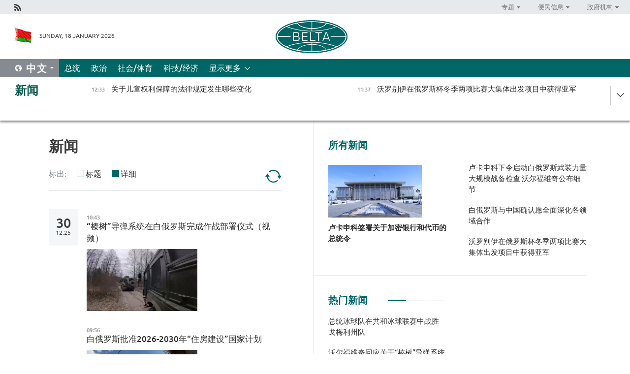

--- FILE ---
content_type: text/html; charset=UTF-8
request_url: https://chn.belta.by/all_news/page/24/?day=08&month=02&year=24
body_size: 11526
content:
    
    	<!DOCTYPE HTML>
	<html lang="zh-ZH" >
	<head  prefix="article: https://ogp.me/ns/article#">
		<title>新闻 | 白俄罗斯新闻  24</title>
		<meta http-equiv="Content-Type" content="text/html; charset=utf-8">
                <meta name="viewport" content="width=device-width">
		<link rel="stylesheet" href="/styles/general_styles.css" type="text/css">
                                <link rel="stylesheet" href="/styles/styles2.css?1768733346" type="text/css">
                                <link rel="stylesheet" href="/styles/styles.css?1768733346" type="text/css">
                <link rel="stylesheet" href="/styles/tr_styles.css" type="text/css">
                            <link rel="icon" href="/desimages/fav.png" type="image/png">
		<meta name="keywords" content="">
		<meta name="description" content="  24">
                
                 <link rel = "canonical" href="https://chn.belta.by/all_news/page/24/">
                
	    		                
                        <!-- Yandex.Metrika informer -->
<a href="https://metrika.yandex.by/stat/?id=15029098&amp;from=informer"
target="_blank" rel="nofollow"><img src="https://informer.yandex.ru/informer/15029098/1_1_FFFFFFFF_EFEFEFFF_0_pageviews"
style="width:80px; height:15px; border:0; display:none" alt="Яндекс.Метрика" title="Яндекс.Метрика: данные за сегодня (просмотры)" class="ym-advanced-informer" data-cid="15029098" data-lang="ru" /></a>
<!-- /Yandex.Metrika informer -->

<!-- Yandex.Metrika counter -->
<script type="text/javascript" >
   (function(m,e,t,r,i,k,a){m[i]=m[i]||function(){(m[i].a=m[i].a||[]).push(arguments)};
   m[i].l=1*new Date();
   for (var j = 0; j < document.scripts.length; j++) {if (document.scripts[j].src === r) { return; }}
   k=e.createElement(t),a=e.getElementsByTagName(t)[0],k.async=1,k.src=r,a.parentNode.insertBefore(k,a)})
   (window, document, "script", "https://mc.yandex.ru/metrika/tag.js", "ym");

   ym(15029098, "init", {
        clickmap:true,
        trackLinks:true,
        accurateTrackBounce:true,
        webvisor:true
   });
</script>
<noscript><div><img src="https://mc.yandex.ru/watch/15029098" style="position:absolute; left:-9999px;" alt="" /></div></noscript>
<!-- /Yandex.Metrika counter -->

            
        

                                                                	</head>
	
	<body>

                
        <a id="top"></a>

    <div class="all   ">
        <div class="ban_main_top">
            
        </div>
        <div class="top_line">
	                <div class="social_icons">
                                          <a href="/rss" title="Rss"  target ="_self" onmouseover="this.children[0].src='https://chn.belta.by/images/storage/banners/000015_e75332d9759a535dbd02582b38240ace_work.jpg'" onmouseout="this.children[0].src='https://chn.belta.by/images/storage/banners/000015_06c67faab12793f011de90a38aef8cf1_work.jpg'">
                    <img src="https://chn.belta.by/images/storage/banners/000015_06c67faab12793f011de90a38aef8cf1_work.jpg" alt="Rss" title="Rss" />
                </a>
                        </div>
    
	        <script>
        var scroll_items = Array();
    </script>
<div class="projects_menu">
	
                    <div class="projects_menu_item projects_menu_drop" id="pr_el_112"><a   href="https://chn.belta.by/"  title="专题" >
            <span>专题</span>    </a>
                    <script>
                var scroll_pr_m = "pr_m_112";
                scroll_items[scroll_items.length] = "pr_m_112";
            </script>
          <div class="projects_menu_s" id="pr_m_112">  
           	
                <div class="pr_menu_s_item">
                                                                                                                        <a target="_blank"   href="http://atom.belta.by/en" title="白罗斯核能" >白罗斯核能</a>
                        
                                    </div>
            	
                <div class="pr_menu_s_item">
                                                                                                                        <a target="_blank"   href="http://minsk950.belta.by/hisen" title="明斯克和明斯克人" >明斯克和明斯克人</a>
                        
                                    </div>
                       </div> 
            </div>
	
                    <div class="projects_menu_item projects_menu_drop" id="pr_el_108"><a   href="https://chn.belta.by/"  title="便民信息" >
            <span>便民信息</span>    </a>
                    <script>
                var scroll_pr_m = "pr_m_108";
                scroll_items[scroll_items.length] = "pr_m_108";
            </script>
          <div class="projects_menu_s" id="pr_m_108">  
           	
                <div class="pr_menu_s_item">
                                                                                                                        <a target="_blank"   href="http://www.belarus.by/cn/travel/weather" title="天气" >天气</a>
                        
                                    </div>
            	
                <div class="pr_menu_s_item">
                                                                                                                        <a target="_blank"   href="http://www.belarus.by/cn/travel/exchange-rates" title="汇率" >汇率</a>
                        
                                    </div>
            	
                <div class="pr_menu_s_item">
                                                                                                                        <a target="_blank"   href="http://www.belarus.by/cn" title="白罗斯共和国官网：belarus.by" >白罗斯共和国官网：belarus.by</a>
                        
                                    </div>
                       </div> 
            </div>
	
                    <div class="projects_menu_item projects_menu_drop" id="pr_el_115"><a   href="https://chn.belta.by/"  title="政府机构" >
            <span>政府机构</span>    </a>
                    <script>
                var scroll_pr_m = "pr_m_115";
                scroll_items[scroll_items.length] = "pr_m_115";
            </script>
          <div class="projects_menu_s" id="pr_m_115">  
           	
                <div class="pr_menu_s_item">
                                                                                                                        <a target="_blank"   href="http://president.gov.by/en/" title="白罗斯共和国总统" >白罗斯共和国总统</a>
                        
                                    </div>
            	
                <div class="pr_menu_s_item">
                                                                                                                        <a target="_blank"   href="http://www.government.by/en/" title="白罗斯共和国政府" >白罗斯共和国政府</a>
                        
                                    </div>
            	
                <div class="pr_menu_s_item">
                                                                                                                        <a target="_blank"   href="https://chn.belta.by/parlament/" title="白罗斯共和国议会">白罗斯共和国议会</a>
                        
                                    </div>
            	
                <div class="pr_menu_s_item">
                                                                                                                        <a target="_blank"   href="https://chn.belta.by/sudebnaya_sistema/" title="白罗斯共和国司法体系">白罗斯共和国司法体系</a>
                        
                                    </div>
            	
                <div class="pr_menu_s_item">
                                                                                                                        <a target="_blank"   href="https://chn.belta.by/constitutsia_rb/" title="白罗斯共和国宪法">白罗斯共和国宪法</a>
                        
                                    </div>
            	
                <div class="pr_menu_s_item">
                                                                                                                        <a target="_blank"   href="https://chn.belta.by/gosudarstvennie_simvoli_rb/" title="白罗斯共和国国家标志">白罗斯共和国国家标志</a>
                        
                                    </div>
            	
                <div class="pr_menu_s_item">
                                                                                                                        <a target="_blank"   href="https://chn.belta.by/vibory_v_belarusi/" title="白罗斯共和国选举">白罗斯共和国选举</a>
                        
                                    </div>
                       </div> 
            </div>
</div>

     
        </div>
        <div class="header">
            <div class="header_date">
                                            <a class="header_flag" href="/" title="Flag"  target ="_self">
                <img 
                    src="https://chn.belta.by/images/storage/banners/000206_d416350b71fba1fae9fb6eac60bf21cd_work.jpg" 
                    alt="Flag" 
                    title="Flag" 
                                    />
            </a>
            
                Sunday, 18 January 2026
            </div>
	            	        <div class="logo">
            
                                                                    <a href="/" title="BelTA"  target ="_self">
                            <span class="logo_img"><img src="https://chn.belta.by/images/storage/banners/000016_f0602e1e11bcb5718b09f6ac9e6b0c2d_work.jpg" alt="BelTA" title="BelTA" /></span>
                                                    </a>
                                                        </div>
    
            <div class="weather_currency">
                <div class="weather_currency_inner">
                
	 	
                </div>
	    
            </div>
        </div>
    <div class="menu_line" >

	    <div class="main_langs" id="main_langs">
            <div class="main_langs_inner" id="main_langs_inner">
	
                                    <div class="main_lang_item" ><a target="_blank"   href="https://belta.by" title="Рус" >Рус</a></div>
        	
                                    <div class="main_lang_item" ><a target="_blank"   href="https://blr.belta.by" title="Бел" >Бел</a></div>
        	
                                    <div class="main_lang_item" ><a target="_blank"   href="https://eng.belta.by/" title="Eng" >Eng</a></div>
        	
                                    <div class="main_lang_item" ><a target="_blank"   href="https://deu.belta.by/" title="Deu" >Deu</a></div>
        	
                                    <div class="main_lang_item" ><a target="_blank"   href="https://esp.belta.by" title="Esp" >Esp</a></div>
        	
                                                    	
                                    <div class="main_lang_item" ><a target="_blank"   href="https://pol.belta.by" title="Pl" >Pl</a></div>
        </div>
<div class="main_lang_item main_lang_selected" ><a   href="https://chn.belta.by/" title="中文">中文</a></div>
</div>
		

	       <div class="h_menu_fp" id="h_menu_fp" >
    <div class="h_menu_title" id="h_menu_title">
                菜单
    </div>
            <div class="h_menu_s" id="h_menu_s"></div>
        <div class="menu_more">
            <div class="menu_more_title" id="h_menu_more" >显示更多 </div>
                    <div id="h_menu" class="h_menu">
                <div class="content_all_margin">
	                        <div class="menu_els" id="h_menu_line_1">
                                                            <div class="menu_item " id="h_menu_item_1_1">
                            <a   href="https://chn.belta.by/president/" title="总统">总统</a>
                        </div>
                                                                                <div class="menu_item " id="h_menu_item_1_2">
                            <a   href="https://chn.belta.by/politics/" title="政治">政治</a>
                        </div>
                                                                                <div class="menu_item " id="h_menu_item_1_3">
                            <a   href="https://chn.belta.by/society/" title="社会/体育">社会/体育</a>
                        </div>
                                                                                <div class="menu_item " id="h_menu_item_1_4">
                            <a   href="https://chn.belta.by/economics/" title="科技/经济">科技/经济</a>
                        </div>
                                                </div>
                                            <div class="menu_els" id="h_menu_line_2">
                                                            <div class="menu_item " id="h_menu_item_2_1">
                            <a   href="https://chn.belta.by/about_company/" title="白通社简介">白通社简介</a>
                        </div>
                                                                                <div class="menu_item " id="h_menu_item_2_2">
                            <a   href="https://chn.belta.by/products/" title="产品与服务">产品与服务</a>
                        </div>
                                                                                <div class="menu_item " id="h_menu_item_2_3">
                            <a   href="https://chn.belta.by/additionally/" title="联系方式">联系方式</a>
                        </div>
                                                                                <div class="menu_item " id="h_menu_item_2_4">
                            <a   href="https://chn.belta.by/copyright-zh/" title="白通社使用资料条件">白通社使用资料条件</a>
                        </div>
                                                                                <div class="menu_item " id="h_menu_item_2_5">
                            <a   href="https://chn.belta.by/partners/" title="伙伴机构">伙伴机构</a>
                        </div>
                                                                                <div class="menu_item " id="h_menu_item_2_6">
                            <a   href="https://chn.belta.by/reklama/" title="网站广告">网站广告</a>
                        </div>
                                                                                <div class="menu_item " id="h_menu_item_2_7">
                            <a   href="https://chn.belta.by/work-site/" title="网站反馈">网站反馈</a>
                        </div>
                                                </div>
                                                                                        </div>
       
    </div>
                    </div>
           </div>            
	


	
    
    
	    
    </div>
    <div class="top_lenta_inner">
  <div class="top_lenta">
    <a href="/" title="回主页" class="tl_logo"></a>
    <div class="tl_title">
                    <a href="https://chn.belta.by/all_news" title="新闻">新闻</a>
            </div>
                            <div class="tl_inner" id="tl_inner">
        
        <div class="tl_item">
	        	            	        	                                                                        	                	                                <a  href="https://chn.belta.by/society/view/-40717-2026/"   title="
 关于儿童权利保障的法律规定发生哪些变化
 ">
                    <span class="tl_date">
                                                                                                <span>12:33</span>
                    </span>
                    <span class="tl_news">
 关于儿童权利保障的法律规定发生哪些变化
 </span>
                    <span class="tl_node">社会/体育</span>
                </a>
        </div>
        
        <div class="tl_item">
	        	            	        	                                                                        	                	                                <a  href="https://chn.belta.by/society/view/-40718-2026/"   title="
 沃罗别伊在俄罗斯杯冬季两项比赛大集体出发项目中获得亚军
 ">
                    <span class="tl_date">
                                                                                                <span>11:37</span>
                    </span>
                    <span class="tl_news">
 沃罗别伊在俄罗斯杯冬季两项比赛大集体出发项目中获得亚军
 </span>
                    <span class="tl_node">社会/体育</span>
                </a>
        </div>
        
        <div class="tl_item">
	        	            	        	                                                                        	                	                                <a  href="https://chn.belta.by/economics/view/-40716-2026/"   title="
 哈萨克斯坦代表团考察白俄罗斯奶制品综合养殖场建设经验
 ">
                    <span class="tl_date">
                                                                                                <span>10:10</span>
                    </span>
                    <span class="tl_news">
 哈萨克斯坦代表团考察白俄罗斯奶制品综合养殖场建设经验
 </span>
                    <span class="tl_node">科技/经济</span>
                </a>
        </div>
        
        <div class="tl_item">
	        	            	        	                                                                        	                	                                <a  href="https://chn.belta.by/politics/view/-40715-2026/"   title="
 白俄罗斯重申在维护国家利益不可动摇问题上与委内瑞拉团结一致
 ">
                    <span class="tl_date">
                                                                                                <span>09:58</span>
                    </span>
                    <span class="tl_news">
 白俄罗斯重申在维护国家利益不可动摇问题上与委内瑞拉团结一致
 </span>
                    <span class="tl_node">政治</span>
                </a>
        </div>
        
        <div class="tl_item">
	        	            	        	                                                                        	                	                                <a  href="https://chn.belta.by/society/view/20-40713-2026/"   title="
 《我的白俄罗斯》展览参观人数已突破20万：为何值得一看？
 ">
                    <span class="tl_date">
                                                                                                <span>09:38</span>
                    </span>
                    <span class="tl_news">
 《我的白俄罗斯》展览参观人数已突破20万：为何值得一看？
 </span>
                    <span class="tl_node">社会/体育</span>
                </a>
        </div>
        
        <div class="tl_item">
	        	            	        	                                                                        	                	                                <a  href="https://chn.belta.by/society/view/-40712-2026/"   title="
  政治观察家：美国在委内瑞拉的行动是对中国的挑战  ">
                    <span class="tl_date">
                                                                                                <span>09:10</span>
                    </span>
                    <span class="tl_news">
  政治观察家：美国在委内瑞拉的行动是对中国的挑战  </span>
                    <span class="tl_node">社会/体育</span>
                </a>
        </div>
        
        <div class="tl_item">
	        	            	        	                                                                        	                	                                <a  href="https://chn.belta.by/society/view/-40714-2026/"   title="
 巨型馅饼与超大份羊肉汤款待&quot;布列斯特雪橇&quot;节宾客
 ">
                    <span class="tl_date">
                                                                                                <span>09:00</span>
                    </span>
                    <span class="tl_news">
 巨型馅饼与超大份羊肉汤款待"布列斯特雪橇"节宾客
 </span>
                    <span class="tl_node">社会/体育</span>
                </a>
        </div>
        
        <div class="tl_item">
	        	            	            	            	        	                            <div class="lenta_date_box">
                    <div class="lenta_date">
                   	               17.01.26
	                              <div class="line"></div>
                    </div>
                    </div>
	                                                                        	                	                                <a  href="https://chn.belta.by/society/view/3d-40710-2026/"   title="
 维捷布斯克首次实施针对脊柱疾病的个性化3D植入物手术
 ">
                    <span class="tl_date">
                                                                                                    <span class="lenta_date_past">17.01.26</span>
                                                <span>15:15</span>
                    </span>
                    <span class="tl_news">
 维捷布斯克首次实施针对脊柱疾病的个性化3D植入物手术
 </span>
                    <span class="tl_node">社会/体育</span>
                </a>
        </div>
        
        <div class="tl_item">
	        	            	        	                                                                        	                	                                <a  href="https://chn.belta.by/society/view/-40711-2026/"   title="
 总统冰球队在共和冰球联赛中战胜戈梅利州队
 ">
                    <span class="tl_date">
                                                                                                    <span class="lenta_date_past">17.01.26</span>
                                                <span>14:21</span>
                    </span>
                    <span class="tl_news">
 总统冰球队在共和冰球联赛中战胜戈梅利州队
 </span>
                    <span class="tl_node">社会/体育</span>
                </a>
        </div>
        
        <div class="tl_item">
	        	            	        	                                                                        	                	                                <a  href="https://chn.belta.by/economics/view/-40709-2026/"   title="
 阿斯塔纳讨论完善白俄罗斯企业商品流通网络工作
 ">
                    <span class="tl_date">
                                                                                                    <span class="lenta_date_past">17.01.26</span>
                                                <span>12:15</span>
                    </span>
                    <span class="tl_news">
 阿斯塔纳讨论完善白俄罗斯企业商品流通网络工作
 </span>
                    <span class="tl_node">科技/经济</span>
                </a>
        </div>
        
        <div class="tl_item">
	        	            	        	                                                                        	                	                                <a  href="https://chn.belta.by/politics/view/-40708-2026/"   title="
 白俄罗斯大使与哈萨克斯坦议员指出政治经济互动日益增长
 ">
                    <span class="tl_date">
                                                                                                    <span class="lenta_date_past">17.01.26</span>
                                                <span>10:36</span>
                    </span>
                    <span class="tl_news">
 白俄罗斯大使与哈萨克斯坦议员指出政治经济互动日益增长
 </span>
                    <span class="tl_node">政治</span>
                </a>
        </div>
        
        <div class="tl_item">
	        	            	        	                                                                        	                	                                <a  href="https://chn.belta.by/society/view/-40707-2026/"   title="
 政府调整旅游领域部分社会关系
 ">
                    <span class="tl_date">
                                                                                                    <span class="lenta_date_past">17.01.26</span>
                                                <span>10:22</span>
                    </span>
                    <span class="tl_news">
 政府调整旅游领域部分社会关系
 </span>
                    <span class="tl_node">社会/体育</span>
                </a>
        </div>
        
        <div class="tl_item">
	        	            	        	                                                                        	                	                                <a  href="https://chn.belta.by/society/view/-40706-2026/"   title="
 数据交换与侦查员专业发展：白俄与俄罗斯侦查委员会加强伙伴关系
 ">
                    <span class="tl_date">
                                                                                                    <span class="lenta_date_past">17.01.26</span>
                                                <span>10:08</span>
                    </span>
                    <span class="tl_news">
 数据交换与侦查员专业发展：白俄与俄罗斯侦查委员会加强伙伴关系
 </span>
                    <span class="tl_node">社会/体育</span>
                </a>
        </div>
        
        <div class="tl_item">
	        	            	        	                                                                        	                	                                <a  href="https://chn.belta.by/society/view/-40705-2026/"   title="
 拉夫罗夫向罗戈日尼克颁发了“表彰其对国际合作做出贡献”的徽章
 ">
                    <span class="tl_date">
                                                                                                    <span class="lenta_date_past">17.01.26</span>
                                                <span>09:53</span>
                    </span>
                    <span class="tl_news">
 拉夫罗夫向罗戈日尼克颁发了“表彰其对国际合作做出贡献”的徽章
 </span>
                    <span class="tl_node">社会/体育</span>
                </a>
        </div>
        
        <div class="tl_item">
	        	            	        	                                                                        	                	                                <a  href="https://chn.belta.by/economics/view/amcodor2026250-40704-2026/"   title="
 AMCODOR计划于2026年向尼加拉瓜运送约250台设备
 ">
                    <span class="tl_date">
                                                                                                    <span class="lenta_date_past">17.01.26</span>
                                                <span>09:39</span>
                    </span>
                    <span class="tl_news">
 AMCODOR计划于2026年向尼加拉瓜运送约250台设备
 </span>
                    <span class="tl_node">科技/经济</span>
                </a>
        </div>
        
        <div class="tl_item">
	        	            	        	                                                                        	                	                                <a  href="https://chn.belta.by/society/view/-40703-2026/"   title="
  白俄罗斯与老挝互免持普通护照人员签证协定生效  ">
                    <span class="tl_date">
                                                                                                    <span class="lenta_date_past">17.01.26</span>
                                                <span>09:25</span>
                    </span>
                    <span class="tl_news">
  白俄罗斯与老挝互免持普通护照人员签证协定生效  </span>
                    <span class="tl_node">社会/体育</span>
                </a>
        </div>
        
        <div class="tl_item">
	        	            	            	            	        	                            <div class="lenta_date_box">
                    <div class="lenta_date">
                   	               16.01.26
	                              <div class="line"></div>
                    </div>
                    </div>
	                                                                        	                	                                <a  href="https://chn.belta.by/society/view/-40702-2026/"   title="
 搭美国集装箱“偷渡”到白俄罗斯的浣熊爱吃鸡蛋、亲近人类
 ">
                    <span class="tl_date">
                                                                                                    <span class="lenta_date_past">16.01.26</span>
                                                <span>18:15</span>
                    </span>
                    <span class="tl_news">
 搭美国集装箱“偷渡”到白俄罗斯的浣熊爱吃鸡蛋、亲近人类
 </span>
                    <span class="tl_node">社会/体育</span>
                </a>
        </div>
        
        <div class="tl_item">
	        	            	        	                                                                        	                	                                <a  href="https://chn.belta.by/society/view/-40700-2026/"   title="
 所有人都应保持状态：格拉西莫夫谈部队检查工作
 ">
                    <span class="tl_date">
                                                                                                    <span class="lenta_date_past">16.01.26</span>
                                                <span>17:45</span>
                    </span>
                    <span class="tl_news">
 所有人都应保持状态：格拉西莫夫谈部队检查工作
 </span>
                    <span class="tl_node">社会/体育</span>
                </a>
        </div>
        
        <div class="tl_item">
	        	            	        	                                                                        	                	                                <a  href="https://chn.belta.by/politics/view/-40701-2026/"   title="
 白俄罗斯驻肯尼亚兼埃塞俄比亚大使向埃塞俄比亚总统递交国书
 ">
                    <span class="tl_date">
                                                                                                    <span class="lenta_date_past">16.01.26</span>
                                                <span>17:24</span>
                    </span>
                    <span class="tl_news">
 白俄罗斯驻肯尼亚兼埃塞俄比亚大使向埃塞俄比亚总统递交国书
 </span>
                    <span class="tl_node">政治</span>
                </a>
        </div>
        
        <div class="tl_item">
	        	            	        	                                                                        	                	                                <a  href="https://chn.belta.by/society/view/-40699-2026/"   title="
 政治学家：俄罗斯和白俄罗斯对委内瑞拉局势做出了最审慎的评估
 ">
                    <span class="tl_date">
                                                                                                    <span class="lenta_date_past">16.01.26</span>
                                                <span>16:44</span>
                    </span>
                    <span class="tl_news">
 政治学家：俄罗斯和白俄罗斯对委内瑞拉局势做出了最审慎的评估
 </span>
                    <span class="tl_node">社会/体育</span>
                </a>
        </div>
        
        <div class="tl_item">
	        	            	        	                                                                        	                	                                <a  href="https://chn.belta.by/politics/view/-40698-2026/"   title="
 斯洛伐克大使谈前捷克斯洛伐克和平分离：双方以智慧与力量实现平稳过渡
 ">
                    <span class="tl_date">
                                                                                                    <span class="lenta_date_past">16.01.26</span>
                                                <span>15:08</span>
                    </span>
                    <span class="tl_news">
 斯洛伐克大使谈前捷克斯洛伐克和平分离：双方以智慧与力量实现平稳过渡
 </span>
                    <span class="tl_node">政治</span>
                </a>
        </div>
        
        <div class="tl_item">
	        	            	        	                                                                        	                	                                <a  href="https://chn.belta.by/society/view/-40697-2026/"   title="
  白俄罗斯与阿塞拜疆签署驾照互认换领协议  ">
                    <span class="tl_date">
                                                                                                    <span class="lenta_date_past">16.01.26</span>
                                                <span>14:34</span>
                    </span>
                    <span class="tl_news">
  白俄罗斯与阿塞拜疆签署驾照互认换领协议  </span>
                    <span class="tl_node">社会/体育</span>
                </a>
        </div>
        
        <div class="tl_item">
	        	            	        	                                                                        	                	                                <a  href="https://chn.belta.by/society/view/-40696-2026/"   title="
 白俄罗斯首家加密银行或于半年内问世
 ">
                    <span class="tl_date">
                                                                                                    <span class="lenta_date_past">16.01.26</span>
                                                <span>13:51</span>
                    </span>
                    <span class="tl_news">
 白俄罗斯首家加密银行或于半年内问世
 </span>
                    <span class="tl_node">社会/体育</span>
                </a>
        </div>
        
        <div class="tl_item">
	        	            	        	                                                                        	                	                                <a  href="https://chn.belta.by/economics/view/-40695-2026/"   title="
 白俄罗斯首家加密银行或于半年内问世
 ">
                    <span class="tl_date">
                                                                                                    <span class="lenta_date_past">16.01.26</span>
                                                <span>13:38</span>
                    </span>
                    <span class="tl_news">
 白俄罗斯首家加密银行或于半年内问世
 </span>
                    <span class="tl_node">科技/经济</span>
                </a>
        </div>
        
        <div class="tl_item">
	        	            	        	                                                                        	                	                                <a  href="https://chn.belta.by/society/view/-40694-2026/"   title="
  沃尔福维奇回应关于“榛树”导弹系统不在白俄罗斯的猜测  ">
                    <span class="tl_date">
                                                                                                    <span class="lenta_date_past">16.01.26</span>
                                                <span>12:40</span>
                    </span>
                    <span class="tl_news">
  沃尔福维奇回应关于“榛树”导弹系统不在白俄罗斯的猜测  </span>
                    <span class="tl_node">社会/体育</span>
                </a>
        </div>
        
        <div class="tl_item">
	        	            	        	                                                                        	                	                                <a  href="https://chn.belta.by/president/view/-40692-2026/"   title="
 卢卡申科签署关于加密银行和代币的总统令
 ">
                    <span class="tl_date">
                                                                                                    <span class="lenta_date_past">16.01.26</span>
                                                <span>11:38</span>
                    </span>
                    <span class="tl_news">
 卢卡申科签署关于加密银行和代币的总统令
 </span>
                    <span class="tl_node">总统</span>
                </a>
        </div>
        
        <div class="tl_item">
	        	            	        	                                                                        	                	                                <a  href="https://chn.belta.by/society/view/2030-40691-2026/"   title="
 至2030年白俄罗斯将有多少辆电动汽车
 ">
                    <span class="tl_date">
                                                                                                    <span class="lenta_date_past">16.01.26</span>
                                                <span>11:25</span>
                    </span>
                    <span class="tl_news">
 至2030年白俄罗斯将有多少辆电动汽车
 </span>
                    <span class="tl_node">社会/体育</span>
                </a>
        </div>
        
        <div class="tl_item">
	        	            	        	                                                                        	                	                                <a  href="https://chn.belta.by/society/view/-40690-2026/"   title="
 卢卡申科下令启动白俄罗斯武装力量大规模战备检查 沃尔福维奇公布细节
 ">
                    <span class="tl_date">
                                                                                                    <span class="lenta_date_past">16.01.26</span>
                                                <span>11:03</span>
                    </span>
                    <span class="tl_news">
 卢卡申科下令启动白俄罗斯武装力量大规模战备检查 沃尔福维奇公布细节
 </span>
                    <span class="tl_node">社会/体育</span>
                </a>
        </div>
        
        <div class="tl_item">
	        	            	        	                                                                        	                	                                <a  href="https://chn.belta.by/politics/view/-40689-2026/"   title="
 白俄罗斯与中国确认愿全面深化各领域合作
 ">
                    <span class="tl_date">
                                                                                                    <span class="lenta_date_past">16.01.26</span>
                                                <span>10:45</span>
                    </span>
                    <span class="tl_news">
 白俄罗斯与中国确认愿全面深化各领域合作
 </span>
                    <span class="tl_node">政治</span>
                </a>
        </div>
        
        <div class="tl_item">
	        	            	        	                                                                        	                	                                <a  href="https://chn.belta.by/society/view/-40688-2026/"   title="
 白通社摄影师镜头下的洛希察公园冬日画卷
 ">
                    <span class="tl_date">
                                                                                                    <span class="lenta_date_past">16.01.26</span>
                                                <span>09:52</span>
                    </span>
                    <span class="tl_news">
 白通社摄影师镜头下的洛希察公园冬日画卷
 </span>
                    <span class="tl_node">社会/体育</span>
                </a>
        </div>
        <a class="all_news" href="https://chn.belta.by/all_news" title="全部新闻">全部新闻</a> 
    </div>
    <div class="tl_arrow" title="" id="tl_arrow"></div>
    <a class="all_news main_left_col" href="https://chn.belta.by/all_news" title="全部新闻">全部新闻</a> 
  </div>
    
</div>    <div class="main">
      <div class="content">  
          <div class="content_margin">       
        		    
    <h1 class="upper">新闻</h1>
    <div class="lenta_params">
        标出:
        <input type="radio" name="lenta_params" value="1" id="lenta_short" onclick="just_titles('inner', 0)"/><label for="lenta_short">标题</label>
        <input type="radio" name="lenta_params" value="1" id="lenta_all" onclick="just_titles('inner', 1)" checked/><label for="lenta_all">详细</label>
        <a href="/all_news/" title="更新" class="lenta_reload"></a>
    </div>
<div id="inner" class="lenta_inner">    
        	   
                                                                                              <div class="new_date">
                    <div class="day">30</div><div class="month_year"><span>.</span>12.25</div>
                </div>
                                                             		      		       				        <div class="news_item lenta_item">
            <div class="date">
                10:43
                <a href =https://chn.belta.by/society title="社会/体育" class="date_rubric">社会/体育</a>
            </div>
            <a  href="/society/view/-40368-2025/"  title="
 “榛树”导弹系统在白俄罗斯完成作战部署仪式（视频）
  
   
 ">
                <span class="lenta_item_title">
 “榛树”导弹系统在白俄罗斯完成作战部署仪式（视频）
  
   
 </span>
                                    <span class="lenta_img">
                        <img src="https://chn.belta.by/images/storage/news/with_archive/2025/000022_1767081251_40368_medium.jpg" alt="资料图" title="资料图"/>
                    </span>
                                            </a>
        </div>
                    
                                
	   
                                                                               		      		       				        <div class="news_item lenta_item">
            <div class="date">
                09:56
                <a href =https://chn.belta.by/society title="社会/体育" class="date_rubric">社会/体育</a>
            </div>
            <a  href="/society/view/2026-2030-40367-2025/"  title="白俄罗斯批准2026-2030年“住房建设”国家计划">
                <span class="lenta_item_title">白俄罗斯批准2026-2030年“住房建设”国家计划</span>
                                    <span class="lenta_img">
                        <img src="https://chn.belta.by/images/storage/news/with_archive/2025/000022_1767077837_40367_medium.jpg" alt="资料图" title="资料图"/>
                    </span>
                                            </a>
        </div>
                                
	   
                                                                               		      		       				        <div class="news_item lenta_item">
            <div class="date">
                09:33
                <a href =https://chn.belta.by/society title="社会/体育" class="date_rubric">社会/体育</a>
            </div>
            <a  href="/society/view/-40366-2025/"  title="
 新式武器、征兵制、集体安全—全白俄罗斯人民大会代表谈国家国防
 ">
                <span class="lenta_item_title">
 新式武器、征兵制、集体安全—全白俄罗斯人民大会代表谈国家国防
 </span>
                                    <span class="lenta_img">
                        <img src="https://chn.belta.by/images/storage/news/with_archive/2025/000022_1767077683_40366_medium.jpg" alt="鲁斯兰·什科金" title="鲁斯兰·什科金"/>
                    </span>
                                            </a>
        </div>
                                
	   
                                                                               		      		       				        <div class="news_item lenta_item">
            <div class="date">
                08:45
                <a href =https://chn.belta.by/economics title="科技/经济" class="date_rubric">科技/经济</a>
            </div>
            <a  href="/economics/view/20030-40365-2025/"  title="
 白俄罗斯石油公司年产量突破200万吨！创30年来新高
 ">
                <span class="lenta_item_title">
 白俄罗斯石油公司年产量突破200万吨！创30年来新高
 </span>
                                    <span class="lenta_img">
                        <img src="https://chn.belta.by/images/storage/news/with_archive/2025/000021_1767035782_40365_medium.jpg" alt="资料图" title="资料图"/>
                    </span>
                                            </a>
        </div>
                                
	   
                                                                                              <div class="new_date">
                    <div class="day">29</div><div class="month_year"><span>.</span>12.25</div>
                </div>
                                                             		      		       				        <div class="news_item lenta_item">
            <div class="date">
                19:39
                <a href =https://chn.belta.by/politics title="政治" class="date_rubric">政治</a>
            </div>
            <a  href="/politics/view/-40364-2025/"  title="中国驻白俄罗斯大使馆：中国将采取一切措施捍卫国家主权和领土完整">
                <span class="lenta_item_title">中国驻白俄罗斯大使馆：中国将采取一切措施捍卫国家主权和领土完整</span>
                                    <span class="lenta_img">
                        <img src="https://chn.belta.by/images/storage/news/with_archive/2025/000020_1767035810_40364_medium.jpg" alt="" title=""/>
                    </span>
                                            </a>
        </div>
                                
	   
                                                                               		      		       				        <div class="news_item lenta_item">
            <div class="date">
                19:32
                <a href =https://chn.belta.by/president title="总统" class="date_rubric">总统</a>
            </div>
            <a  href="/president/view/-40363-2025/"  title="卢卡申科批准税法修正案">
                <span class="lenta_item_title">卢卡申科批准税法修正案</span>
                                    <span class="lenta_img">
                        <img src="https://chn.belta.by/images/storage/news/with_archive/2025/000019_1767025976_40363_medium.png" alt="资料图" title="资料图"/>
                    </span>
                                            </a>
        </div>
                                
	   
                                                                               		      		       				        <div class="news_item lenta_item">
            <div class="date">
                19:17
                <a href =https://chn.belta.by/president title="总统" class="date_rubric">总统</a>
            </div>
            <a  href="/president/view/2026-40362-2025/"  title="卢卡申科签署2026年共和国预算案">
                <span class="lenta_item_title">卢卡申科签署2026年共和国预算案</span>
                                    <span class="lenta_img">
                        <img src="https://chn.belta.by/images/storage/news/with_archive/2025/000019_1767025710_40362_medium.jpg" alt="资料图" title="资料图"/>
                    </span>
                                            </a>
        </div>
                                
	   
                                                                               		      		       				        <div class="news_item lenta_item">
            <div class="date">
                19:00
                <a href =https://chn.belta.by/politics title="政治" class="date_rubric">政治</a>
            </div>
            <a  href="/politics/view/-40361-2025/"  title="阿列伊尼克与巴基斯坦大使讨论加强白俄罗斯与巴基斯坦议会间关系">
                <span class="lenta_item_title">阿列伊尼克与巴基斯坦大使讨论加强白俄罗斯与巴基斯坦议会间关系</span>
                                    <span class="lenta_img">
                        <img src="https://chn.belta.by/images/storage/news/with_archive/2025/000020_1767023434_40361_medium.jpg" alt="图源：共和国院" title="图源：共和国院"/>
                    </span>
                                            </a>
        </div>
                                
	   
                                                                               		      		       				        <div class="news_item lenta_item">
            <div class="date">
                18:18
                <a href =https://chn.belta.by/society title="社会/体育" class="date_rubric">社会/体育</a>
            </div>
            <a  href="/society/view/-40360-2025/"  title="
 提高全民生活质量，增强国防能力—全白俄罗斯人民大会代表致辞
 ">
                <span class="lenta_item_title">
 提高全民生活质量，增强国防能力—全白俄罗斯人民大会代表致辞
 </span>
                                    <span class="lenta_img">
                        <img src="https://chn.belta.by/images/storage/news/with_archive/2025/000022_1767021570_40360_medium.jpg" alt="资料图" title="资料图"/>
                    </span>
                                            </a>
        </div>
                                
	   
                                                                               		      		       				        <div class="news_item lenta_item">
            <div class="date">
                18:00
                <a href =https://chn.belta.by/president title="总统" class="date_rubric">总统</a>
            </div>
            <a  href="/president/view/-40359-2025/"  title="卢卡申科批准个体经营者相关法律修正案">
                <span class="lenta_item_title">卢卡申科批准个体经营者相关法律修正案</span>
                                    <span class="lenta_img">
                        <img src="https://chn.belta.by/images/storage/news/with_archive/2025/000019_1767021308_40359_medium.jpg" alt="资料图" title="资料图"/>
                    </span>
                                            </a>
        </div>
                                
	   
                                                                               		      		       				        <div class="news_item lenta_item">
            <div class="date">
                17:01
                <a href =https://chn.belta.by/society title="社会/体育" class="date_rubric">社会/体育</a>
            </div>
            <a  href="/society/view/2025500-40357-2025/"  title="
 明斯克海关官员2025年查获500起试图通过邮寄方式走私民用无人机的案件
 ">
                <span class="lenta_item_title">
 明斯克海关官员2025年查获500起试图通过邮寄方式走私民用无人机的案件
 </span>
                                    <span class="lenta_img">
                        <img src="https://chn.belta.by/images/storage/news/with_archive/2025/000022_1767014520_40357_medium.jpg" alt="图源：国家海关委员会" title="图源：国家海关委员会"/>
                    </span>
                                            </a>
        </div>
                                
	   
                                                                               		      		       				        <div class="news_item lenta_item">
            <div class="date">
                16:17
                <a href =https://chn.belta.by/economics title="科技/经济" class="date_rubric">科技/经济</a>
            </div>
            <a  href="/economics/view/-40356-2025/"  title="
 白俄罗斯大幅增加对华农产品交易所出口
 ">
                <span class="lenta_item_title">
 白俄罗斯大幅增加对华农产品交易所出口
 </span>
                                    <span class="lenta_img">
                        <img src="https://chn.belta.by/images/storage/news/with_archive/2025/000021_1767013809_40356_medium.jpg" alt="" title=""/>
                    </span>
                                            </a>
        </div>
                                
	   
                                                                               		      		       				        <div class="news_item lenta_item">
            <div class="date">
                16:03
                <a href =https://chn.belta.by/society title="社会/体育" class="date_rubric">社会/体育</a>
            </div>
            <a  href="/society/view/-40355-2025/"  title="
 白俄罗斯国家多维贫困指数获牛津大学认证 
 ">
                <span class="lenta_item_title">
 白俄罗斯国家多维贫困指数获牛津大学认证 
 </span>
                                    <span class="lenta_img">
                        <img src="https://chn.belta.by/images/storage/news/with_archive/2025/000022_1767013443_40355_medium.jpg" alt="" title=""/>
                    </span>
                                            </a>
        </div>
                                
	   
                                                                               		      		       				        <div class="news_item lenta_item">
            <div class="date">
                14:50
                <a href =https://chn.belta.by/politics title="政治" class="date_rubric">政治</a>
            </div>
            <a  href="/politics/view/2026-2030-40354-2025/"  title="
 白俄罗斯与联合国签署2026-2030年可持续发展合作框架
 ">
                <span class="lenta_item_title">
 白俄罗斯与联合国签署2026-2030年可持续发展合作框架
 </span>
                                    <span class="lenta_img">
                        <img src="https://chn.belta.by/images/storage/news/with_archive/2025/000020_1767009108_40354_medium.jpg" alt="资料图" title="资料图"/>
                    </span>
                                            </a>
        </div>
                                
	   
                                                                               		      		       				        <div class="news_item lenta_item">
            <div class="date">
                14:27
                <a href =https://chn.belta.by/economics title="科技/经济" class="date_rubric">科技/经济</a>
            </div>
            <a  href="/economics/view/-40353-2025/"  title="克莱佩达港已做好恢复白俄罗斯化肥转运的准备">
                <span class="lenta_item_title">克莱佩达港已做好恢复白俄罗斯化肥转运的准备</span>
                                    <span class="lenta_img">
                        <img src="https://chn.belta.by/images/storage/news/with_archive/2025/000021_1767007668_40353_medium.jpg" alt="图源：Delfi" title="图源：Delfi"/>
                    </span>
                                            </a>
        </div>
                                
	                    <div class="pages pages_shift" id="pages">
               <div class="pages_inner">
				                    <a href="/all_news/page/23/?day=29&month=12&year=25" title="Previous" class="p_prev" >Previous</a>
				                    <a href="/all_news/page/11/?day=29&month=12&year=25" title="" class="p_prev_block" >[11..21]</a>
				                    <a href="/all_news/page/21/?day=29&month=12&year=25" title="21" class="page_item " >21</a>
		                    <a href="/all_news/page/22/?day=29&month=12&year=25" title="22" class="page_item " >22</a>
		                    <a href="/all_news/page/23/?day=29&month=12&year=25" title="23" class="page_item " >23</a>
		                    <a href="/all_news/page/24/?day=29&month=12&year=25" title="24" class="page_item page_item_selected" >24</a>
		                    <a href="/all_news/page/25/?day=29&month=12&year=25" title="25" class="page_item " >25</a>
		                    <a href="/all_news/page/26/?day=29&month=12&year=25" title="26" class="page_item " >26</a>
		                    <a href="/all_news/page/27/?day=29&month=12&year=25" title="27" class="page_item " >27</a>
		                    <a href="/all_news/page/28/?day=29&month=12&year=25" title="28" class="page_item " >28</a>
		                    <a href="/all_news/page/29/?day=29&month=12&year=25" title="29" class="page_item " >29</a>
		                    <a href="/all_news/page/30/?day=29&month=12&year=25" title="30" class="page_item " >30</a>
			
					<a href="/all_news/page/31/?day=29&month=12&year=25" title="" class="p_next_block" >[31..41]</a>
		                			<a href="/all_news/page/25/?day=29&month=12&year=25" title="下一页" class="p_next" >下一页</a>
		            </div>
    </div></div>
          </div>
      </div>
      		      		                <!--noindex-->
  <div class="main_news_inner">
	<div class="block_title">所有新闻</div>
    <div class="mni_col">    
            <div class="rc_item rc_item_main">                                                                	                	                                                    <a href="https://chn.belta.by/president/view/-40692-2026/" title="
 卢卡申科签署关于加密银行和代币的总统令
 " >
                        <img src="https://chn.belta.by/images/storage/news/with_archive/2026/000019_1768552896_40692_small.jpg" alt="" title=""/>
                    </a>
                               
                <a href="https://chn.belta.by/president/view/-40692-2026/" title="
 卢卡申科签署关于加密银行和代币的总统令
 " class="last_news_title_main" >
 卢卡申科签署关于加密银行和代币的总统令
 
                     
                                    </a>
              </div>
        </div>
    
    


	    <div class="mni_col">
             <div class="rc_item">                                                                	                	                                               
                <a href="https://chn.belta.by/society/view/-40690-2026/" title="
 卢卡申科下令启动白俄罗斯武装力量大规模战备检查 沃尔福维奇公布细节
 "  >
 卢卡申科下令启动白俄罗斯武装力量大规模战备检查 沃尔福维奇公布细节
 
                     
                                    </a>
              </div>
             <div class="rc_item">                                                                	                	                                               
                <a href="https://chn.belta.by/politics/view/-40689-2026/" title="
 白俄罗斯与中国确认愿全面深化各领域合作
 "  >
 白俄罗斯与中国确认愿全面深化各领域合作
 
                     
                                    </a>
              </div>
             <div class="rc_item">                                                                	                	                                               
                <a href="https://chn.belta.by/society/view/-40718-2026/" title="
 沃罗别伊在俄罗斯杯冬季两项比赛大集体出发项目中获得亚军
 "  >
 沃罗别伊在俄罗斯杯冬季两项比赛大集体出发项目中获得亚军
 
                     
                                    </a>
              </div>
        </div>

  </div>
    <!--/noindex-->
    
  <div class="adv_col">
    <div class="ban_inner_right">
        
    </div>
  </div>

  <div class="right_col">
  	  	<!--noindex-->
        <div class="top_news">
                
    <div class="block_title">
        热门新闻        <div class="topNewsSlider_dots" id="topNewsSlider_dots"></div>
    </div>
    	    <div class="topNewsSlider">
		                            <div class="tn_item">
		                		                		                		                			                			                			                <a href="https://chn.belta.by/society/view/-40711-2026/"    title="
 总统冰球队在共和冰球联赛中战胜戈梅利州队
 ">
		                            
 总统冰球队在共和冰球联赛中战胜戈梅利州队
 
		                             
		                            		                        </a>
                        </div>
		                            <div class="tn_item">
		                		                		                		                			                			                			                <a href="https://chn.belta.by/society/view/-40694-2026/"    title="
  沃尔福维奇回应关于“榛树”导弹系统不在白俄罗斯的猜测  ">
		                            
  沃尔福维奇回应关于“榛树”导弹系统不在白俄罗斯的猜测  
		                             
		                            		                        </a>
                        </div>
		                            <div class="tn_item">
		                		                		                		                			                			                			                <a href="https://chn.belta.by/society/view/-40705-2026/"    title="
 拉夫罗夫向罗戈日尼克颁发了“表彰其对国际合作做出贡献”的徽章
 ">
		                            
 拉夫罗夫向罗戈日尼克颁发了“表彰其对国际合作做出贡献”的徽章
 
		                             
		                            		                        </a>
                        </div>
		                            <div class="tn_item">
		                		                		                		                			                			                			                <a href="https://chn.belta.by/president/view/105-40654-2026/"    title="
 卢卡申科祝贺《农村报》创刊105周年
 ">
		                            
 卢卡申科祝贺《农村报》创刊105周年
 
		                             
		                            		                        </a>
                        </div>
		                            <div class="tn_item">
		                		                		                		                			                			                			                <a href="https://chn.belta.by/society/view/-40706-2026/"    title="
 数据交换与侦查员专业发展：白俄与俄罗斯侦查委员会加强伙伴关系
 ">
		                            
 数据交换与侦查员专业发展：白俄与俄罗斯侦查委员会加强伙伴关系
 
		                             
		                            		                        </a>
                        </div>
		                            <div class="tn_item">
		                		                		                		                			                			                			                <a href="https://chn.belta.by/society/view/-40651-2026/"    title="
 特朗普是“黑天鹅”还是“闯进瓷器店的大象”？专家解读美国总统的战术
 ">
		                            
 特朗普是“黑天鹅”还是“闯进瓷器店的大象”？专家解读美国总统的战术
 
		                             
		                            		                        </a>
                        </div>
		                            <div class="tn_item">
		                		                		                		                			                			                			                <a href="https://chn.belta.by/society/view/-40696-2026/"    title="
 白俄罗斯首家加密银行或于半年内问世
 ">
		                            
 白俄罗斯首家加密银行或于半年内问世
 
		                             
		                            		                        </a>
                        </div>
		                            <div class="tn_item">
		                		                		                		                			                			                			                <a href="https://chn.belta.by/society/view/-40652-2026/"    title="
 欧洲重提与俄罗斯对话，背后有何玄机？
 ">
		                            
 欧洲重提与俄罗斯对话，背后有何玄机？
 
		                             
		                            		                        </a>
                        </div>
		                            <div class="tn_item">
		                		                		                		                			                			                			                <a href="https://chn.belta.by/society/view/-40703-2026/"    title="
  白俄罗斯与老挝互免持普通护照人员签证协定生效  ">
		                            
  白俄罗斯与老挝互免持普通护照人员签证协定生效  
		                             
		                            		                        </a>
                        </div>
		                            <div class="tn_item">
		                		                		                		                			                			                			                <a href="https://chn.belta.by/politics/view/-40639-2026/"    title="
 白俄罗斯驻华使馆探讨与中国佳木斯市的合作前景
 ">
		                            
 白俄罗斯驻华使馆探讨与中国佳木斯市的合作前景
 
		                             
		                            		                        </a>
                        </div>
		                            <div class="tn_item">
		                		                		                		                			                			                			                <a href="https://chn.belta.by/economics/view/-40709-2026/"    title="
 阿斯塔纳讨论完善白俄罗斯企业商品流通网络工作
 ">
		                            
 阿斯塔纳讨论完善白俄罗斯企业商品流通网络工作
 
		                             
		                            		                        </a>
                        </div>
		                            <div class="tn_item">
		                		                		                		                			                			                			                <a href="https://chn.belta.by/economics/view/amcodor2026250-40704-2026/"    title="
 AMCODOR计划于2026年向尼加拉瓜运送约250台设备
 ">
		                            
 AMCODOR计划于2026年向尼加拉瓜运送约250台设备
 
		                             
		                            		                        </a>
                        </div>
		                            <div class="tn_item">
		                		                		                		                			                			                			                <a href="https://chn.belta.by/economics/view/-40695-2026/"    title="
 白俄罗斯首家加密银行或于半年内问世
 ">
		                            
 白俄罗斯首家加密银行或于半年内问世
 
		                             
		                            		                        </a>
                        </div>
		                            <div class="tn_item">
		                		                		                		                			                			                			                <a href="https://chn.belta.by/economics/view/-40687-2026/"    title="
 哈萨克斯坦与非洲大陆：戈梅利农业机械公司将扩大对哪些国家的出口供应
 ">
		                            
 哈萨克斯坦与非洲大陆：戈梅利农业机械公司将扩大对哪些国家的出口供应
 
		                             
		                            		                        </a>
                        </div>
		                            <div class="tn_item">
		                		                		                		                			                			                			                <a href="https://chn.belta.by/economics/view/qaztrade-40676-2026/"    title=" 白俄罗斯通用商品交易所将与哈萨克斯坦QazTrade合作扩大双边交易所贸易规模 ">
		                             白俄罗斯通用商品交易所将与哈萨克斯坦QazTrade合作扩大双边交易所贸易规模 
		                             
		                            		                        </a>
                        </div>
		                </div>
    </div>

    
    <!--/noindex-->
            
    
      	
  	
    
  </div>        <div class="clear"></div>
    </div>
    				        	        <div class="logo_f">
            
                    <div class="logo_line"></div>
            <div class="logo_f_item">
                                        <a href="/" title="BelTA"  target ="_self">
                            <img src="https://chn.belta.by/images/storage/banners/000203_b4e79204c8350f71db0058db7b392663_work.jpg" alt="BelTA" title="BelTA" />
                        </a>
                            </div>
            <div class="logo_line"></div>
            </div>
    
		    <div class="menu_f">
        <div class="menu_f_item">
                                                                                                    <a   href="https://chn.belta.by/republic-ch/" title="白罗斯共和国">白罗斯共和国</a>
                                
                        	                    <div class="menu_f_second">
    	
                                                                                <a   href="http://www.belarus.by/cn/government" title="国家结构" >国家结构</a>
                
                	
                                                                                <a   href="http://www.belarus.by/cn/government/president" title="白罗斯共和国总统" >白罗斯共和国总统</a>
                
                	
                                                                                <a   href="http://www.belarus.by/cn/about-belarus/history" title="历史" >历史</a>
                
                	
                                                                                <a   href="http://www.belarus.by/cn/travel/belarus-life" title="旅游" >旅游</a>
                
                	
                                                                                <a   href="http://www.belarus.by/cn/about-belarus/culture" title="文化" >文化</a>
                
                	
                                                                                <a   href="http://www.belarus.by/cn/about-belarus/sport" title="体育" >体育</a>
                
                </div>                    </div>
        <div class="menu_f_item">
                                                                                                    <a   href="https://chn.belta.by/our-companyn/" title="白罗斯国家通讯社">白罗斯国家通讯社</a>
                                
                        	                    <div class="menu_f_second">
    	
                                                                                <a   href="https://chn.belta.by/about_company/" title="白通社简介">白通社简介</a>
                
                	
                                                                                <a   href="https://chn.belta.by/products/" title="产品与服务">产品与服务</a>
                
                	
                                                                                <a   href="https://chn.belta.by/additionally/" title="联系方式">联系方式</a>
                
                	
                                                                                <a   href="https://chn.belta.by/partners/" title="伙伴机构">伙伴机构</a>
                
                	
                                                                                <a   href="https://chn.belta.by/reklama/" title="网站广告">网站广告</a>
                
                	
                                                                                <a   href="https://chn.belta.by/work-site/" title="网站反馈">网站反馈</a>
                
                </div>                    </div>
    
    </div>

		 
		    <div class="social_footer">
	                              <a href="/rss" title="RSS"  target ="_blank" onmouseover="this.children[0].src='https://chn.belta.by/images/storage/banners/000200_9f2755e23ada85c96662224df8feba16_work.jpg'" onmouseout="this.children[0].src='https://chn.belta.by/images/storage/banners/000200_e6643cacd6a5dd1286f691bb59ac4509_work.jpg'">
                    <img src="https://chn.belta.by/images/storage/banners/000200_e6643cacd6a5dd1286f691bb59ac4509_work.jpg" alt="RSS" title="RSS" />
                </a>
                    </div>

                <img class="img_alt" src="/desimages/alt.png" title="" alt="">
    	<div class="copyright"><span lang="zh-CN">白通社 
版权所有</span>: Copyright ©Belarusian Telegraph Agency,
1999-2025. All rights reserved. 
<p></p> <!--<p><br />必须有指向资料来源的超链接。<a href="http://chn.belta.by/copyright-zh">使用资料条件</a></p>--></div>
        <div class="footer_counters">
                                <SCRIPT type=text/javascript>
  var _gaq = _gaq || [];
  _gaq.push(['_setAccount', 'UA-6185078-12'],
['_trackPageview'],
['n._setAccount', 'UA-6185078-2'],
['n._setDomainName', 'belta.by'],
['n._addOrganic', 'nova.rambler.ru', 'query'],
['n._addOrganic', 'go.mail.ru', 'q'],
['n._addOrganic', 'nigma.ru', 's'],
['n._addOrganic', 'webalta.ru', 'q'],
['n._addOrganic', 'aport.ru', 'r'],
['n._addOrganic', 'poisk.ru', 'text'],
['n._addOrganic', 'quintura.ru', 'request'],
['n._addOrganic', 'search.qip.ru', 'query'],
['n._addOrganic', 'images.yandex.ru', 'q', true],
['n._addOrganic', 'blogs.yandex.ru', 'text', true],
['n._trackPageview']);
  (function() {
    var ga = document.createElement('script'); ga.type = 'text/javascript'; ga.async 

= true;
    ga.src = ('https:' == document.location.protocol ? 'https://ssl' : 'http://www') + 

'.google-analytics.com/ga.js';
    var s = document.getElementsByTagName('script')[0]; 

s.parentNode.insertBefore(ga, s);
  })();
</SCRIPT>

            
                
        

        </div>
    </div>
    
    <script src="/jscript/jquery/jquery-2.0.2.min.js"></script>

    <script src="/jscript/scripts.js"></script>

    <script src="/jscript/jquery/jquery.mCustomScrollbar.concat.min.js"></script>
    
        <script src="/jscript/scripts2.js"></script>
     
    
        
    
            <script src="/jscript/jquery/slick.min.js"></script>
    
    
        
        
        
        
        
    
        
    
    
    
        
    <script>
    $(document).ready(function() {
      
    var player_contaner = document.getElementById('videoplayer');
    if(player_contaner){
        
        
     
            
               function startVideo(){
                    
                }
                
var count_error = 0;
                function onError(){
                   console.log("video error");
                    count_error +=1;
                    if (count_error<=10){
                        setTimeout(startVideo, 10000);
                                        }
                } 
                document.getElementById("videoplayer").addEventListener("player_error",onError,false);
        
    }
     
    }); 
    </script> 
    
    <script>
    $(document).ready(function() {
     
     

    
        $('#city_hidden').mCustomScrollbar({
            theme:"minimal-dark"
        });
        $('#city_hiddenIn').mCustomScrollbar({
            theme:"minimal-dark"
        });
    

    
            $(".topNewsSlider").slick({
            rows: 5,
            slidesToShow: 1,
            slidesToScroll: 1,
            arrows: false,
            appendDots: "#topNewsSlider_dots",
            dots: true,
            autoplay:true,
            autoplaySpeed: 10000,
            pauseOnFocus:true,
            pauseOnDotsHover:true,
                    });
         

            $("#tl_arrow").click(function() {
            if ($("#tl_inner").hasClass("tl_inner")){
                $("#tl_inner").removeClass("tl_inner").addClass("tl_inner_all");
                $("#tl_arrow").addClass("tl_arrow_close");
                $(".lenta_date_past").addClass("date_past_hide");
            }
            else if($("#tl_inner").hasClass("tl_inner_all")){
                $("#tl_inner").removeClass("tl_inner_all").addClass("tl_inner");
                $("#tl_arrow").removeClass("tl_arrow_close");
                $(".lenta_date_past").removeClass("date_past_hide");
            }
        });
                      
    
          

                  
    
         
    
                        
                        
       
          
    if (typeof scroll_pr_m !== "undefined") {
        $("#"+scroll_pr_m).mCustomScrollbar({
            theme:"minimal-dark"
        });
    }
                    
    if (typeof scroll_items !== "undefined") {
        if (scroll_items.length) {
            for (var i=0; i<scroll_items.length;i++) {
                $("#"+scroll_items[i]).mCustomScrollbar({
                    theme:"minimal-dark"
                });
            }
        }
    }            

            create_menu("h_menu");
        

    prepare_fix();    
         
    
    
    function get_items_hover() {
        var res_hover = [];
        var items_div = document.querySelectorAll("div");
        for (var i=0; i<items_div.length-1; i++) {
            var item_pseudo_1 = window.getComputedStyle(items_div[i], ":hover");
            var item_pseudo_2 = window.getComputedStyle(items_div[i+1]);
            if (item_pseudo_1.display == "block" && item_pseudo_2.display == "none"){ 
                res_hover[res_hover.length] = {el:$(items_div[i]), drop_el:$(items_div[i+1])};
            }
        }
        //console.log("res_hover "+res_hover);       
        return res_hover;
    }

    window.onload = function() {
        var items_hover = get_items_hover();
        //prepare_js_hover(items_hover);
    }
    

            
    
    });      
    </script>
    
    <script>
    $(window).load(function() {
                    lenta_height();
            $("#tl_inner").mCustomScrollbar({
                theme:"minimal-dark",
                setHeight: '100%'
            });
            });
    </script>

    <script>
                    lenta_height();
            </script>
    
    <script src="/jscript/jquery/jquery.scrollUp.min.js"></script>
    

    
</body>
</html>